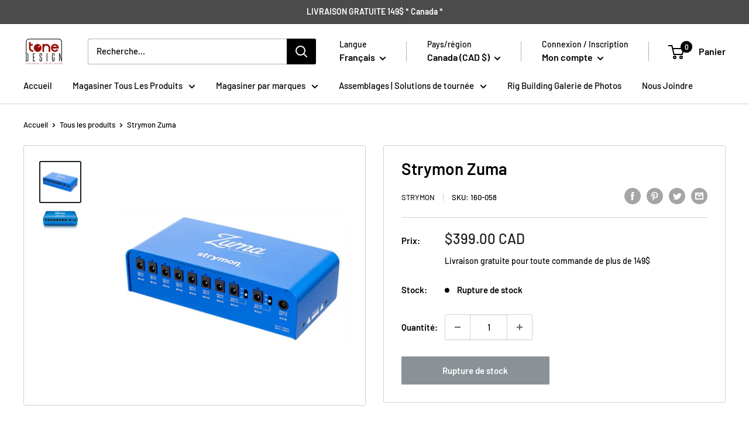

--- FILE ---
content_type: text/css
request_url: https://www.tonedesign.ca/cdn/shop/t/11/assets/tonedesign.css?v=115725419064109315091741343605
body_size: 584
content:
.image-gallery-card-main{display:grid;grid-template-columns:repeat(8,1fr);gap:15px}.image-gallery-card .card-image{height:100%;box-shadow:0 1px 3px #0000001f,0 1px 3px #0000003d}.image-gallery-card a{display:block;height:100%}.image-gallery-card img{width:100%;height:100%;object-fit:cover}#footer-currency-picker{left:0;right:auto}#footer-currency-picker svg.icon.icon--nav-triangle-borderless{left:5px;right:auto}#desktop-currency-selector ul.popover__linklist,#footer-currency-picker ul.value-picker__choice-list{display:grid}#desktop-currency-selector li.popover__linklist-item.CA,#footer-currency-picker ul.value-picker__choice-list li.value-picker__choice-list-item.CA,#desktop-currency-selector li.popover__linklist-item.US,#footer-currency-picker ul.value-picker__choice-list li.value-picker__choice-list-item.US{order:-1}.list-form__payment-container .button.button--primary{line-height:normal;padding:12.5px 5px;width:100%}.list-form__payment-container{display:flex;flex-direction:column;margin:15px -5px -5px}.show_available_lan{display:none}.show_available_lan.active{display:block;padding-left:8px}.all_available_lan{display:flex;flex-direction:column;padding-top:5px}div#show_lanuage{display:flex;align-items:center;gap:10px}.popover.popover--currency.active{visibility:visible;z-index:1;opacity:1}.header__action-item.header__action-item--currency.mobile_currency{padding-top:12px;position:relative;padding-bottom:20px}.mobile_currency_show{display:none}.mobile_currency_show.active{display:block}.mobile_currency_show.active{position:absolute;top:70px;left:15px;border:1px solid #c9c2c2;width:auto;text-align:left;margin:0 auto;max-height:340px;overflow:auto}div#show_lanuage svg{font-size:12px}.mobile_currency span.header__action-item-title{text-transform:uppercase;color:#000;font-weight:500;padding-bottom:5px}.section__header .section__title.heading a{pointer-events:none!important}.image-gallery-menu-main h2{line-height:normal;margin-bottom:10px;border-bottom:1px solid;padding-bottom:10px}.image-gallery-menu-main h2 a{font-size:16px;font-weight:500}.section__header .section__title.heading a svg{display:none!important}.image-gallery-menu-main h2 a{display:flex;gap:5px;justify-content:space-between}.image-gallery-menu-main h2 a svg{transform:rotate(-90deg);width:12px;margin-top:2px}#what-dimensions{display:block;padding:10px 8px 11px;border:1px solid #000;border-radius:3px;vertical-align:middle;cursor:pointer;box-shadow:0 1px 1px rgba(var(--border-color-rgb),.25);width:100%;max-width:250px}.more-countries a{text-align:center;display:block;padding:2px 25px;cursor:pointer;width:100%;transition:color .15s ease-in-out,background .15s ease-in-out}.more-countries a:hover{background:var(--accent-background);color:var(--accent-color)}.more-countries.footercountries a{text-align:left;padding:2px 18px}.more-countries-inner{max-width:600px;margin:0 auto;border:1px solid #d1d1d1;padding:30px}.more-countries-text{margin-bottom:20px;text-align:center}.more-countries-inner header.section__header{justify-content:center}.more-countries-listing form{display:flex;align-items:flex-start;gap:50px;justify-content:center}.more-countries-listing label{font-weight:500;font-size:16px;padding:8px 0}.more-countries-listing .disclosure__button{padding:8px 10px;border:1px solid #d1d1d1;cursor:pointer;width:100%;display:flex;align-items:center;gap:10px;justify-content:space-between}.more-countries-mobile{text-align:center}.more-countries-listing form .disclosure{width:100%;max-width:260px}.more-countries-listing .disclosure__button .icon{width:13px;height:13px}.more-countries-listing .disclosure__list{max-height:340px;overflow:auto;border:1px solid #d1d1d1;list-style:none;padding:10px;border-top:0}@media screen and (min-width: 990px){.image-gallery-main{padding-left:300px}.section-image-gallery-side-bar{max-width:329px;position:absolute;left:0;margin:30px 0 0}.section-image-gallery-side-bar.in-viewport{opacity:0;visibility:hidden}.section-image-gallery-side-bar{transition:all .5s}}@media screen and (max-width: 989px){.mobile_layout p.mobile-menu__section-title.heading.h5{margin-bottom:0}}@media screen and (max-width: 749px){.image-gallery-card-main{grid-template-columns:repeat(4,1fr);gap:10px}.more-countries-listing form{align-items:normal;gap:10px;flex-direction:column}.more-countries-inner{padding:15px}.more-countries-listing label{padding:0}.more-countries-listing form .disclosure{max-width:100%}}
/*# sourceMappingURL=/cdn/shop/t/11/assets/tonedesign.css.map?v=115725419064109315091741343605 */


--- FILE ---
content_type: text/javascript
request_url: https://www.tonedesign.ca/cdn/shop/t/11/assets/custom.js?v=176311452612847179581741156668
body_size: -367
content:
$(document).ready(function(){$(".requast-shippings").click(function(){var productNames=$(this).data("name");localStorage.setItem(productName,productNames);var productName=localStorage.getItem(productName);window.location.href="/pages/shipping-quotation"})}),$('[data-fancybox="gallery"]').fancybox({buttons:["slideShow","thumbs","zoom","fullScreen","share","close"],loop:!1,protect:!0}),$(document).ready(function(){const sourceDivs=document.querySelectorAll(".sectiontitlelink"),destinationDiv=document.getElementById("image-gallery-menu-main");sourceDivs.forEach(div=>{destinationDiv.innerHTML+=div.outerHTML})});
//# sourceMappingURL=/cdn/shop/t/11/assets/custom.js.map?v=176311452612847179581741156668
